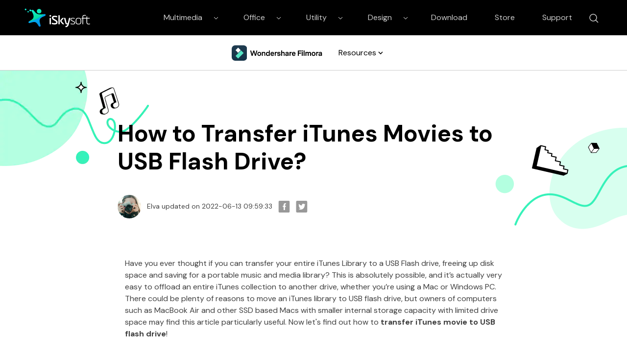

--- FILE ---
content_type: text/html
request_url: https://www.iskysoft.com/mobile-tips/transfer-itunes-movies-to-usb.html
body_size: 16577
content:
<!DOCTYPE html>
<html lang="en">
<head>
 <!--  Google Tag Manager -->
<script>(function(w,d,s,l,i){w[l]=w[l]||[];w[l].push({'gtm.start':
new Date().getTime(),event:'gtm.js'});var f=d.getElementsByTagName(s)[0],
j=d.createElement(s),dl=l!='dataLayer'?'&l='+l:'';j.async=true;j.src=
'https://www.googletagmanager.com/gtm.js?id='+i+dl;f.parentNode.insertBefore(j,f);
})(window,document,'script','dataLayer','GTM-57FR6ZG');</script>
<!-- End Google Tag Manager -->
  
  <meta http-equiv="Content-Type" content="text/html; charset=utf-8" />
  <meta name="viewport" content="width=device-width,user-scalable=0,initial-scale=1,maximum-scale=1, minimum-scale=1" />
  <link rel="shortcut icon" href="https://www.iskysoft.com/favicon.ico" mce_href="https://www.iskysoft.com/favicon.ico" type="image/x-icon" />
  <title>How to Transfer iTunes Movies to USB Flash Drive</title>
  <meta name="description" content="To transfer iTunes movies to USB flash drive can be an easy job if you choose a right tool to help you do that. Here is a perfect assistant that helps you transfer movies to USB flash drive." />
  <meta property="fb:app_id" content="10442206389"/>
  <meta property="fb:admins" content="138518389499724"/>
  <meta property="og:site_name" content="iSkysoft"/>
  <meta property="og:image" content="https://lh3.googleusercontent.com/a-/AAuE7mBlY1Urwl5EGqk4uDBPwD5-C7zOE26dKQqVYjyGcA=s96"/>
  <meta property="og:title" content="How to Transfer iTunes Movies to USB Flash Drive"/>
  <meta property="og:type" content="article"/>
  <meta property="og:url" content="https://www.iskysoft.com/mobile-tips/transfer-itunes-movies-to-usb.html"/>
  <meta property="og:description" content="To transfer iTunes movies to USB flash drive can be an easy job if you choose a right tool to help you do that. Here is a perfect assistant that helps you transfer movies to USB flash drive."/>
  <link rel="author" href="https://www.iskysoft.com/author/elva/"/>
  <meta property="twitter:card" content="summary" />
  <meta property="twitter:site" content="@iSkysoft" />
  <meta property="twitter:title" content="How to Transfer iTunes Movies to USB Flash Drive" />
  <meta property="twitter:description" content="To transfer iTunes movies to USB flash drive can be an easy job if you choose a right tool to help you do that. Here is a perfect assistant that helps you transfer movies to USB flash drive." />
  <meta property="twitter:image" content="https://images.iskysoft.com/bg-iskysoft.png" />
  <meta property="twitter:url" content="https://www.iskysoft.com/mobile-tips/transfer-itunes-movies-to-usb.html" />
  <link rel="canonical" href="https://www.iskysoft.com/mobile-tips/transfer-itunes-movies-to-usb.html" />

	<!--[if lte IE 9]>
	<script src="https://neveragain.allstatics.com/2019/assets/legacy/wsc-legacy.js"></script>
	<![endif]-->
	<script src="https://neveragain.allstatics.com/2019/assets/vendor/pace.min.js"></script>
	<link rel="shortcut icon" href="https://www.iskysoft.com/favicon.ico" mce_href="https://www.iskysoft.com/favicon.ico" type="image/x-icon" />
  <link rel="stylesheet" href="https://images.iskysoft.com/assets/css2020/iskysoft-common.css">
  <link rel="stylesheet" href="https://images.iskysoft.com/style2017/global_fonts.css">

  <link rel="stylesheet" href="https://images.iskysoft.com/style2017/article.css">
	<link rel="stylesheet" href="https://neveragain.allstatics.com/2019/assets/style/bootstrap-iskysoft.min.css" title="iskysoft">
<link rel="stylesheet" href="https://fonts.googleapis.com/css2?family=DM+Sans&display=swap">
<style>
	body, h1, h2, h3, h4, h5, h6, .h1, .h2, .h3, .h4, .h5, .h6 {font-family: 'DM Sans', sans-serif, -apple-system, blinkmacsystemfont, 'Segoe UI', roboto, 'Helvetica Neue', arial, 'Noto Sans', sans-serif, 'Apple Color Emoji', 'Segoe UI Emoji', 'Segoe UI Symbol', 'Noto Color Emoji';}

  .bg-primary-1 {
		background-color: #2E028B !important
	}

	.bg-primary-2 {
		background-color: #4E199F!important
	}

	.bg-primary-3 {
		background-color: #5E37EA!important
	}

	.bg-primary-4 {
		background-color: #9269C6!important
	}

	.bg-primary-5 {
		background-color: #E4D6FF!important
	}

	.bg-primary-6 {
		background-color: #ece5f5!important
	}

	.text-primary-1 {
		color: #2E028B!important
	}

	.text-primary-2 {
		color: #4E199F!important
	}

	.text-primary-3 {
		color: #5E37EA!important
	}

	.text-primary-4 {
		color: #9269C6!important
	}

	.text-primary-5 {
		color: #E4D6FF!important
	}

	.text-primary-6 {
		color: #ece5f5!important
	}

	.border-primary-1 {
		border-color: #2E028B!important
	}

	.border-primary-2 {
		border-color: #4E199F!important
	}

	.border-primary-3 {
		border-color: #5E37EA!important
	}

	.border-primary-4 {
		border-color: #9269C6!important
	}

	.border-primary-5 {
		border-color: #E4D6FF!important
	}

	.border-primary-6 {
		border-color: #ece5f5!important
	}

	.bg-secondary-1 {
		background-color: #05594b!important
	}

	.bg-secondary-2 {
		background-color: #14a684!important
	}

	.bg-secondary-3 {
		background-color: #36F2B9!important
	}

	.bg-secondary-4 {
		background-color: #8AFFD4!important
	}

	.bg-secondary-5 {
		background-color: #DBFFF0!important
	}

	.bg-secondary-6 {
		background-color: #f0fff8!important
	}

	.text-secondary-1 {
		color: #05594b!important
	}

	.text-secondary-2 {
		color: #14a684!important
	}

	.text-secondary-3 {
		color: #36F2B9!important
	}

	.text-secondary-4 {
		color: #8AFFD4!important
	}

	.text-secondary-5 {
		color: #DBFFF0!important
	}

	.text-secondary-6 {
		color: #f0fff8!important
	}

	.border-secondary-1 {
		border-color: #05594b!important
	}

	.border-secondary-2 {
		border-color: #14a684!important
	}

	.border-secondary-3 {
		border-color: #36F2B9!important
	}

	.border-secondary-4 {
		border-color: #8AFFD4!important
	}

	.border-secondary-5 {
		border-color: #DBFFF0!important
	}

	.border-secondary-6 {
		border-color: #f0fff8!important
	}
        
        .btn {
		text-transform: capitalize;
        }
</style>


<style>
  @media (max-width: 1200px) {
    .banner-left, .banner-right { height: 55%; }
  }
  @media (max-width: 768px) {
    .banner-left, .banner-right { height: 45%; }
  }
  @media (max-width: 576px) {
    .banner-left, .banner-right { height: 25%; }
    .art_cont .pro_sty1 .text { flex: 0 0 100% !important; order: 2 !important }
    .art_cont .pro_sty1 .pic { flex: 0 0 100% !important; order: 1 !important }
    .btn_down_win, .btn_down_win_bor, .btn_down_mac { margin-bottom: 1rem  }
  }
  body, h1, h2, h3, h4, h5, h6, .h1, .h2, .h3, .h4, .h5, .h6 { font-family: 'DM Sans', sans-serif, -apple-system, blinkmacsystemfont, 'Segoe UI', roboto, 'Helvetica Neue', arial, 'Noto Sans', sans-serif, 'Apple Color Emoji', 'Segoe UI Emoji', 'Segoe UI Symbol', 'Noto Color Emoji'; color: #000; }
  h1, h2, h3, h4, h5, h6 { margin-bottom: 1rem; font-weight: bold; }
  .art_cont h2, .art_cont h3, .art_cont h4 { color: #000000 }
  .art_cont h2 { font-size: 2.25rem }
  .art_cont h3 { font-size: 1.5rem }
  .art_cont a { color: #0075ff; }
  .art_cont .btn { display: block; cursor: initial !importang; margin: 0 0 1rem 0; padding: 0; }
  .btn_down_win, .btn_down_win_bor, .btn_down_mac { border-color: #36F2B9; background: #36F2B9; color: #000 !important;  }
  .btn_down_win:hover, .btn_down_win_bor:hover, .btn_down_mac:hover { background: #61FFCA !important; border-color: #61FFCA !important; }
  .btn_down_win_bor:after { color: #000 !important; }
.art_cont .btn:not(:disabled):not(.disabled) { cursor: auto !important; }
.art_cont .btn:not(:disabled):not(.disabled):active, .art_cont .btn:not(:disabled):not(.disabled).active { box-shadow: none }
.art_cont .pro_sty1 { margin-top: 3rem; display: flex; flex-wrap: wrap; align-items: center; }
.art_cont .pro_sty1 .text { flex: 0 0 60%; order: 1 }
.art_cont .pro_sty1 .pic { flex: 0 0 40%; order: 2 }
.art_cont ul { list-style: initial; padding-left: 1rem; }
.art_cont .piclist { margin-top: 1.5rem -15px 0 -15px; display: flex; flex-wrap: wrap; align-items: center; padding: 0 -15px; }
.art_cont .piclist .item { flex: 0 0 25%; padding: 0 15px; }
.art_cont hr { margin: 3rem 0; }
.art_cont .list { border: 1px solid #E0E0E0; background: #FBFBFB; color: #0075ff; padding: 1.5rem 3rem; }
.art_cont .list li { float: initial; width: 100%; }
.art_cont p { font-size: 1rem; margin-top: 0; margin-bottom: 1.5rem; }
.art_cont h2, .art_cont h2 { margin: 3rem 0 1rem 0; }
.art_cont .btn.d-flex { justify-content: center; }
.art_cont .btn.d-flex .d-flex.flex-column span { font-size: 0.75rem; font-weight: normal; }
.art_cont .btn.d-flex .d-flex.flex-column a { margin: 0 5px; }
.art_cont .pro_sty1 .btn.d-flex:not(.flex-column) { justify-content: start; }
.art_cont .pro_sty1 .btn.d-flex span { font-size: 0.75rem; font-weight: normal; }
</style>
<style>
  .article-content a:not(.btn-secondary) { color: #0075FF; }
.article-content .freeTrail_mac{display: inline-block;
    font-weight: 700;
    color: #000 !important;
    text-align: center;
    vertical-align: middle;
    -webkit-user-select: none;
    -moz-user-select: none;
    -ms-user-select: none;
    user-select: none;
    background-color: transparent;
    /* border: .125rem solid transparent; */
    padding: .71875rem 1.4375rem;
    font-size: .875rem;
    line-height: 1.5;
    border-radius: 50rem;color: #000;
    background-color: #36f2b9;
    border-color: #36f2b9;
    -webkit-box-shadow: none;
    box-shadow: none}
.article-content .freeTrail_win{display: inline-block;
    font-weight: 700;
    color: #000 !important;
    text-align: center;
    vertical-align: middle;
    -webkit-user-select: none;
    -moz-user-select: none;
    -ms-user-select: none;
    user-select: none;
    background-color: transparent;
    /* border: .125rem solid transparent; */
    padding: .71875rem 1.4375rem;
    font-size: .875rem;
    line-height: 1.5;
    border-radius: 50rem;color: #000;
    background-color: #36f2b9;
    border-color: #36f2b9;
    -webkit-box-shadow: none;
    box-shadow: none}
.article-content .btn{display:block}
  .article-content .list { background: #FBFBFB; border: 1px solid #E0E0E0; padding: 1.5rem 3rem; }
  .article-content .list li { margin-bottom: 0.5rem; }
  .article-content p { margin-bottom: 1.5rem; color: #404040; }
  .article-content h2, .article-content h4 { margin-bottom: 1rem; }
  .article-content h6 { font-size: 1.125rem; margin-bottom: 1rem; }
  .article-content .summary-top { background: #421398; color: #fff; padding: 3rem 1.875rem; margin-bottom: 3rem; }
  .article-content .summary-top p { color: #fff; }
  .article-content .anchor-list { padding: 1.5rem 3rem; border: 1px solid #E0E0E0; background: #FBFBFB; list-style: initial; color: #0075FF; margin-bottom: 3rem; }
  .article-content .anchor-list li { margin-bottom: .5rem; }
  .article-content .anchor-list li:last-of-type { margin-bottom: 0; }
  .article-content .anchor-list li a { color: #0075FF; }
  .article-content .img-box { text-align: center; margin-bottom: 3rem; }
  .article-content .img-box img { max-width: 100%; height: auto; }
  .article-content table { width: 100%; table-layout: fixed; border: 1px solid #E0E0E0; margin-bottom: 3rem; }
  .article-content table thead { font-size: 1.125rem; font-weight: bold; background: #B3FFE0; text-align: center; }
  .article-content table thead td { padding: 1rem 0; }
  .article-content table tbody td { font-size: 0.875rem; border-right: 1px solid #E0E0E0; padding: 0.625rem 0; text-align: center; color: #404040; }
  .article-content table tbody tr:nth-child(even) { background: #FBFBFB; }
  .article-content .video-box { padding: 1.5rem 0 3rem 0; }
  .article-content .product-box { background: #FBFBFB; padding: 2.8125rem 2rem; margin-bottom: 3rem; }
  .article-content .product-box ul { list-style: initial; padding: 0 1rem; color: #404040; }
  .article-content .product-box p { color: #404040; }
  .article-content .tips-box { margin-bottom: 3rem; }
  .article-content .tips-box .tips { padding: 1.5rem 1.875rem; background: #F0FFF8; border-left: 4px solid #36F2B9; display: flex; }
  .article-content .tips-box .tips div { font-size: 1.125rem; font-weight: bold; margin-right: 1.25rem; }
  .article-content .tips-box .tips p { font-size: 1rem; color: #404040; margin-bottom: 0; flex: 1; }
  .article-content .qoute-box { display: flex; margin-bottom: 3rem; }
  .article-content .qoute-box img:first-of-type { -ms-flex-item-align: start; align-self: start; }
  .article-content .qoute-box img:last-of-type { -ms-flex-item-align: end; align-self: flex-end; }
  .article-content .qoute-box .text { padding: 0 0.625rem; }
  .article-content .qoute-box .text p { margin-bottom: 1rem; }
  .article-content .summary-bottom { background: #FBFBFB; padding: 3rem 1.875rem; margin-bottom: 3rem; }
  .article-content .summary-bottom p { margin-bottom: 1rem; }
  .article-content .summary-bottom ul { color: #404040; margin-bottom: 0; list-style: initial; padding-left: 1rem; }
  .article-content .summary-bottom li { margin-bottom: 1rem; }
  .article-content .summary-bottom li:last-of-type { margin-bottom: 0; }
  .article-content .partBox {background: #f4f9f0;
    background: #FBFBFB;
    border: 1px solid #E0E0E0;
    padding: 1.5rem 3rem;
text-align:left !important;
   
}
 .article-content .mt5{text-align:center}
 .article-content .img{text-align:center;margin:40px auto}
    .article-content .partBox a{color: #0075FF;;
    background: url(images/arrow_r.png) no-repeat 0 2px;
    padding-left: 15px}
  @media (max-width: 576px) {
    .article-content .product-box { text-align: center; }
    .article-content .product-box .col-sm-4 { margin-bottom: 1rem; }
    .article-content .product-box ul { list-style: none; }
h1.display-3 {font-size:2.2rem}
  }
</style>
<!-- 侧边栏 -->
<style>
    .side-nav { position: absolute; left: -7%; }
    .fix_side { top: 0; width: 300px; margin-left: 0; box-shadow: initial; border: 1px solid #E2E2E2; padding: 0 }
    .fix_side dl dt { font-size: 1rem; line-height: 1.5; border-bottom: 1px solid #E2E2E2; }
    .fix_side dl dt.curr { color: #000000; background: #F0FFF8; }
    .fix_side dl dt.curr:after { color: #000000; }
    .fix_side dl dd ol li { font-size: 0.875rem; line-height: 1.5; color: #0075FF;  }
    .fix_side a:hover { color: #0075FF; text-decoration: none; }
    .fix_side dl dt:after { content: none; }
    @media (max-width: 1440px) {
      .fix_side { width: 260px; }
    }
    @media (max-width: 1280px) { side-nav{ display: none; } }
</style>
  


</head>

<body data-pro="iskysoft" data-cat="template" data-nav="basic" data-sys="auto" data-dev="auto" data-lan="en">
<!-- Google Tag Manager (noscript) -->
<noscript><iframe src="https://www.googletagmanager.com/ns.html?id=GTM-57FR6ZG"
height="0" width="0" style="display:none;visibility:hidden"></iframe></noscript>
<!-- End Google Tag Manager (noscript) -->
<style>
  *[data-dev="desktop"] .dev-mobile,*[data-dev="mobile"] .dev-desktop,*[data-sys="auto"] .sys-mac,*[data-sys="win"] .sys-mac,*[data-sys="mac"] .sys-win,*[data-sys="linux"] .sys-win,*[data-sys="linux"] .sys-mac,*[data-sys="android"] .sys-win,*[data-sys="android"] .sys-mac,*[data-sys="ios"] .sys-win,*[data-sys="ios"] .sys-mac,*[data-sys="other"] .sys-win,*[data-sys="other"] .sys-mac{display:none !important;margin:0 !important}
  header .d-inline-block {display: inline-block !important;}
  .wsc-header2020 .wsc-header2020-navbar-linkBtn,.wsc-header2020 .wsc-header2020-navbar-linkBtn-outline{padding:5px 18px !important;}
  .wsc-header2020 .wsc-header2020-navbar-master .wsc-header2020-navbar-brand a{background-image:url(https://neveragain.allstatics.com/2019/assets/icon/logo/iskysoft-horizontal-white.svg) !important;}
  .wsc-header2020 .wsc-header2020-navbarDropdown-toggle svg{display: inline-block;opacity:1;}
  .wsc-header2020 .wsc-header2020-navbar-content .wsc-header2020-navbar-link:hover{position: relative;}
  .wsc-header2020 .wsc-header2020-dropdownMenuTabs-content .wsc-header2020-dropdownMenu-tabs .wsc-header2020-dropdownMenuTabs-nav{opacity: .8;}
  .wsc-header2020 .wsc-header2020-dropdownMenuTabs-content .wsc-header2020-dropdownMenu-tabs .wsc-header2020-dropdownMenuTabs-nav[aria-expanded="true"],.wsc-header2020 .wsc-header2020-dropdownMenuTabs-content .wsc-header2020-dropdownMenu-tabs .wsc-header2020-dropdownMenuTabs-nav:hover{color: #421398;}
  .hot-tag{background-color: #FF5f5f;border-radius: 20px;font-size: 12px;color: #fff;font-weight: bold;padding: 0 8px;margin-left: 8px;}
  .wsc-header2020 .wsc-header2020-dropdownMenuBody-list li{padding: 4px 0;}
  .wsc-header2020 .wsc-header2020-navbar-master .wsc-header2020-navbar-brand a{width: 220px;}

 
  .wsc-header2020 .searchBtn_click:hover{color: #000;}
  .wsc-header2020 .searchBtn_click:hover{color: #36F2B9;}
  .wsc-header2020 .searchBtn_click i.icon-close, .wsc-header2020 .searchBtn_click.curr i{display: none;}
  .wsc-header2020 .searchBtn_click.curr i.icon-close{display: block;}
  .wsc-header2020 .search_box {position:absolute; z-index:2; top:10px; right:285px; background:#fff; padding:6px 0 6px 55px; width:580px;-webkit-transition: all 0.3s;-moz-transition: all 0.3s;transition: all 0.3s; border-radius:60px;border: 1px solid #E0E0E0;}
  .wsc-header2020 .search_box .searchBtn {display:none; position:absolute; z-index:3; left:0; top:9px; width:30px; height:30px; border:0; overflow:hidden; text-indent:-99999px;}
  .wsc-header2020 .search_box .searchBtn_icon {display:block; position:absolute; z-index:3; left:20px; top:6px; width:30px; height:30px; line-height:30px; font-size:22px; text-align:center;}
  .wsc-header2020 .search_box .search_t {padding:6px;}
  .wsc-header2020 .search_box .search_t input{outline: none;}
  .wsc-header2020 .search_box .text {display:block; border:0; background:#fff; width:100%; font-size:16px;}
  .wsc-header2020 .wsc-header2020-navbar-filmora .wsc-header2020-navbar-linkBtn{background-color:#36F2B9;border:2px solid #36F2B9;color: #000000;text-transform:capitalize}
  .wsc-header2020 .wsc-header2020-navbar-filmora .wsc-header2020-navbar-linkBtn-outline{color: #000;border:2px solid #000;text-transform:capitalize}
  .wsc-header2020 .wsc-header2020-dropdownMenuBody-title{margin-bottom: 0;}
  .wsc-header2020 .wsc-header2020-navbar-filmora .wsc-header2020-navbar-linkBtn:hover{background-color: #61FFCA;border-color:#61FFCA}
  .wsc-header2020 .wsc-header2020-navbar-filmora .wsc-header2020-navbar-linkBtn-outline:hover{background-color: #36F2B9;border-color: #36F2B9;color: #000;}
  .resource-box .wsc-header2020-dropdownMenuBody-item li { padding: 4px 0; }
  .resource-box .li-title { font-size: 16px; color: #000000; font-weight: 500; display: flex; align-items: center; text-decoration: none; }
  .resource-box .wsc-header2020-dropdownMenuBody-item a { color: #404040; font-size: 14px; padding: 4px 0; }
  .wsc-header2020 .wsc-header2020-navbar-filmora .wsc-header2020-dropdown-learnMore button { color: #000000; border-color: #000000; }
  .wsc-header2020 .wsc-header2020-navbar-filmora .wsc-header2020-dropdown-learnMore button:hover { color: #FFFFFF; background-color: #000000; }
  .wsc-header2020 .wsc-header2020-navbar-filmora .wsc-header2020-navbarDropdown-toggle[aria-expanded="true"], .wsc-header2020 .wsc-header2020-navbar-filmora .wsc-header2020-navbarDropdown-toggle:hover { color: #000000; }
  .wsc-header2020 .wsc-header2020-navbar-main .wsc-header2020-navbarDropdown-toggle[aria-expanded="true"] span::before, .wsc-header2020 .wsc-header2020-navbar-main .wsc-header2020-navbarDropdown-toggle:hover span::before { display: none; }
   @media (min-width:1280px) {
    .wsc-header2020 .wsc-header2020-navbar-link, .wsc-header2020 .wsc-header2020-navbarDropdown-toggle{opacity: 1;}
    .wsc-header2020 .wsc-header2020-navbar-content .wsc-header2020-navbarDropdown-toggle[aria-expanded="true"] .wsc-header2020-navbar-link,header .wsc-header2020-navbar-link.active,.wsc-header2020 .wsc-header2020-navbar-content .wsc-header2020-navbar-nav .wsc-header2020-navbar-link:hover{position: relative;}
    .wsc-header2020 .wsc-header2020-navbar-content .wsc-header2020-navbarDropdown-toggle[aria-expanded="true"] span::before, header .wsc-header2020-navbar-link.active::before, .wsc-header2020 .wsc-header2020-navbar-content .wsc-header2020-navbar-nav .wsc-header2020-navbar-link:hover::before{position: absolute;bottom: 10px;left: calc((100% - 70px) / 2);display: block;width: 70px;height: 4px;content: "";background-color:#36F2B9;z-index: 99;}
    .wsc-header2020-navbar-main .wsc-header2020-navbar-link.active::before,.wsc-header2020-navbar-main .wsc-header2020-navbar-link:hover::before{bottom: 10px !important;}
    .wsc-header2020 .wsc-header2020-dropdownMenuBody-box{padding: 8px 0;}
    .wsc-header2020 .wsc-header2020-dropdownMenuTabs-content{padding-left: 150px;}
    .wsc-header2020 .wsc-header2020-dropdownMenu-body .wsc-header2020-dropdownMenuBody-content{flex-wrap: wrap;}
    .wsc-header2020 .wsc-header2020-dropdownMenuBody-item {width: 24%;}
    .wsc-header2020 .wsc-header2020-dropdownMenuBody-hr-vertical {padding-right: 32px;margin-top: 1rem;height: 92%;}
    .resource-box .wsc-header2020-dropdownMenuBody-hr-vertical { padding-right: 6px; height: auto; margin-top: 0; }
    .moblie-list{display: flex !important;flex-wrap: wrap;}
    .wsc-header2020 .wsc-header2020-dropdownMenuTabs-content+.wsc-header2020-dropdownMenu-body{display: flex;}
    .wsc-header2020 .wsc-header2020-navbar-filmora .wsc-header2020-navbar-link:hover, .wsc-header2020 .wsc-header2020-navbar-filmora .wsc-header2020-navbarDropdown-toggle:hover{color: initial;}
    .wsc-header2020 .wsc-header202004-navbar-wondershare .wsc-header2020-navbar-link.active{color: #ffffff;background-color: #000000;}
    .wsc-footer2020 .wsc-footer2020-nav{border-right: 0;}
  }
 </style>
<header class="wsc-header2020">
  <nav class="wsc-header2020-navbar-master wsc-header202004-navbar-wondershare">
    <div class="wsc-header2020-container">
      <div class="wsc-header2020-navbar-content">
        <div class="wsc-header2020-navbar-brand">
          <a href="https://www.iskysoft.com/" target="_blank"></a>
        </div>
        <button class="wsc-header2020-navbar-collapse-toggle" type="button" aria-expanded="false">
          <svg class="wsc-header2020-navbar-collapse-toggle-icon" width="24" height="24" viewbox="0 0 24 24" fill="none" xmlns="https://www.w3.org/2000/svg">
            <path d="M4 6H20M20 12L4 12M20 18H4" stroke="white" stroke-width="1.5" />
          </svg>
          <svg class="wsc-header2020-navbar-collapse-toggle-icon-close" width="24" height="24" viewbox="0 0 24 24" fill="none" xmlns="https://www.w3.org/2000/svg">
            <path d="M18 18L12 12M6 6L12 12M18 6L12 12M6 18L12 12" stroke="white" stroke-width="1.5" />
          </svg>
        </button>
        <div class="wsc-header2020-navbar-collapse saerch_btn">
          <ul class="wsc-header2020-navbar-nav clickMenu_show_nav">
            <li class="wsc-header2020-navbar-dropdown">
              <nav class="wsc-header2020-navbarDropdown-toggle py-0" aria-expanded="false">
                <span class="wsc-header2020-navbar-link d-inline-block px-xl-3 px-0">Multimedia</span>
                <i class="d-xl-inline-block d-none">
                  <svg width="16" height="16" viewbox="0 0 24 24" fill="none" xmlns="https://www.w3.org/2000/svg"><path d="M6 9L12 15L18 9" stroke="white" stroke-width="1.5" /></svg>
                </i>
                <div class="wsc-header2020-dropdownMenuBodyTitle-icon wsc-header2020-mobile-show">
                  <svg width="24" height="24" viewBox="0 0 24 24" fill="none" xmlns="https://www.w3.org/2000/svg"><path d="M6 9L12 15L18 9" stroke="white" stroke-width="1.5"></path></svg>
                </div>
              </nav>
              <div class="wsc-header2020-navbarDropdown-menu">
                <div class="wsc-header2020-container">
                  <div class="wsc-header2020-dropdownMenu-content">
                    <div class="wsc-header2020-dropdownMenuTabs-content">
                      <ul class="wsc-header2020-dropdownMenu-tabs">
                        <li class="wsc-header2020-dropdownMenuTabs-item">
                          <nav class="wsc-header2020-dropdownMenuTabs-nav" aria-expanded="true">Multimedia</nav>
                        </li>
                      </ul>
                    </div>
                    <div class="wsc-header2020-dropdownMenu-body">
                      <div class="wsc-header2020-dropdownMenuBody-hr-vertical"></div>
                      <div class="wsc-header2020-dropdownMenuBody-box w-100">
                        <nav class="wsc-header2020-dropdownMenuBody-title wsc-header2020-mobile-show" aria-expanded="false">
                          <h5>Multimedia</h5>
                          <div class="wsc-header2020-dropdownMenuBodyTitle-icon">
                            <svg width="24" height="24" viewBox="0 0 24 24" fill="none" xmlns="https://www.w3.org/2000/svg"><path d="M6 9L12 15L18 9" stroke="white" stroke-width="1.5"></path></svg>
                          </div>
                        </nav>
                        <ul class="wsc-header2020-dropdownMenuBody-list moblie-list">
                          <li class="wsc-header2020-dropdownMenuBody-item">
                            <ul class="list-unstyled">
                              <li>
                                <div class="font-size-small font-weight-bold">
                                  <a href="https://www.iskysoft.com/filmora-video-editor-windows.html">Filmora Video Editor</a>
                                  <span class="hot-tag">HOT</span>
                                </div>
                              </li>
                            </ul>
                          </li>
                          
                          <li class="wsc-header2020-dropdownMenuBody-item">
                            <ul class="list-unstyled">
                              <li>
                                <div class="font-size-small font-weight-bold"><a href="https://filmstock.wondershare.com/?fs_channel=isky&spm=rs.filmora_web">Filmstock (Effect Store)</a></div>
                              </li>
                            </ul>
                          </li>
                          <li class="wsc-header2020-dropdownMenuBody-item">
                            <ul class="list-unstyled">
                              <li>
                                <div class="font-size-small font-weight-bold"><a href="https://videoconverter.iskysoft.com/">UniConverter</a></div>
                              </li>
                            </ul>
                          </li>
                          <li class="wsc-header2020-dropdownMenuBody-item">
                            <ul class="list-unstyled">
                              <li>
                                <div class="font-size-small font-weight-bold"><a href="https://www.iskysoft.com/dvd-creator-mac.html">DVD Creator</a></div>
                              </li>
                            </ul>
                          </li>

                          <li class="wsc-header2020-dropdownMenuBody-item">
                            <ul class="list-unstyled">
                              <li>
                                <div class="font-size-small d-none"><a href="https://www.iskysoft.com/software-categories/video-editor/" style="color: #0075ff">See more</a></div>
                              </li>
                            </ul>
                          </li>
                        </ul>
                      </div>
                    </div>
                  </div>
                </div>
              </div>
            </li>
             <li class="wsc-header2020-navbar-dropdown">
              <nav class="wsc-header2020-navbarDropdown-toggle py-0" aria-expanded="false">
                <span class="wsc-header2020-navbar-link d-inline-block px-xl-3 px-0">Office</span>
                <i class="d-xl-inline-block d-none">
                  <svg width="16" height="16" viewbox="0 0 24 24" fill="none" xmlns="https://www.w3.org/2000/svg"><path d="M6 9L12 15L18 9" stroke="white" stroke-width="1.5" /></svg>
                </i>
                <div class="wsc-header2020-dropdownMenuBodyTitle-icon wsc-header2020-mobile-show">
                  <svg width="24" height="24" viewBox="0 0 24 24" fill="none" xmlns="https://www.w3.org/2000/svg"><path d="M6 9L12 15L18 9" stroke="white" stroke-width="1.5"></path></svg>
                </div>
              </nav>
              <div class="wsc-header2020-navbarDropdown-menu">
                <div class="wsc-header2020-container">
                  <div class="wsc-header2020-dropdownMenu-content">
                    <div class="wsc-header2020-dropdownMenuTabs-content">
                      <ul class="wsc-header2020-dropdownMenu-tabs">
                        <li class="wsc-header2020-dropdownMenuTabs-item">
                          <nav class="wsc-header2020-dropdownMenuTabs-nav" aria-expanded="true">Office</nav>
                        </li>
                      </ul>
                    </div>
                    <div class="wsc-header2020-dropdownMenu-body">
                      <div class="wsc-header2020-dropdownMenuBody-hr-vertical"></div>
                      <div class="wsc-header2020-dropdownMenuBody-box w-100">
                        <nav class="wsc-header2020-dropdownMenuBody-title wsc-header2020-mobile-show" aria-expanded="false">
                          <h5>Office</h5>
                          <div class="wsc-header2020-dropdownMenuBodyTitle-icon">
                            <svg width="24" height="24" viewBox="0 0 24 24" fill="none" xmlns="https://www.w3.org/2000/svg"><path d="M6 9L12 15L18 9" stroke="white" stroke-width="1.5"></path></svg>
                          </div>
                        </nav>
                        <ul class="wsc-header2020-dropdownMenuBody-list moblie-list">
                          <li class="wsc-header2020-dropdownMenuBody-item">
                            <ul class="list-unstyled">
                              <li>
                                <div class="font-size-small font-weight-bold">
                                  <a href="https://pdf.iskysoft.com/pdfelement-pro-mac.html">PDFelement Pro</a>
                                  <span class="hot-tag">HOT</span>
                                </div>
                              </li>
                            </ul>
                          </li>
                          <li class="wsc-header2020-dropdownMenuBody-item">
                            <ul class="list-unstyled">
                              <li>
                                <div class="font-size-small font-weight-bold"><a href="https://pdf.iskysoft.com/">PDFelement</a></div>
                              </li>
                            </ul>
                          </li>
                        </ul>
                      </div>
                    </div>
                  </div>
                </div>
              </div>
            </li>
             <li class="wsc-header2020-navbar-dropdown">
                <nav class="wsc-header2020-navbarDropdown-toggle py-0" aria-expanded="false">
                  <span class="wsc-header2020-navbar-link d-inline-block px-xl-3 px-0">Utility</span>
                  <i class="d-xl-inline-block d-none">
                    <svg width="16" height="16" viewbox="0 0 24 24" fill="none" xmlns="https://www.w3.org/2000/svg"><path d="M6 9L12 15L18 9" stroke="white" stroke-width="1.5" /></svg>
                  </i>
                  <div class="wsc-header2020-dropdownMenuBodyTitle-icon wsc-header2020-mobile-show">
                    <svg width="24" height="24" viewBox="0 0 24 24" fill="none" xmlns="https://www.w3.org/2000/svg"><path d="M6 9L12 15L18 9" stroke="black" stroke-width="1.5"></path></svg>
                  </div>
                </nav>
                <div class="wsc-header2020-navbarDropdown-menu">
                  <div class="wsc-header2020-container">
                    <div class="wsc-header2020-dropdownMenu-content">
                      <div class="wsc-header2020-dropdownMenuTabs-content">
                        <ul class="wsc-header2020-dropdownMenu-tabs">
                          <li class="wsc-header2020-dropdownMenuTabs-item">
                            <nav class="wsc-header2020-dropdownMenuTabs-nav" aria-expanded="true">Utility</nav>
                          </li>
                        </ul>
                      </div>
                      <div class="wsc-header2020-dropdownMenu-body">
                        <div class="wsc-header2020-dropdownMenuBody-hr-vertical"></div>
                        <div class="wsc-header2020-dropdownMenuBody-box w-100">
                          <nav class="wsc-header2020-dropdownMenuBody-title wsc-header2020-mobile-show" aria-expanded="false">
                            <h5>Utility</h5>
                            <div class="wsc-header2020-dropdownMenuBodyTitle-icon">
                              <svg width="24" height="24" viewBox="0 0 24 24" fill="none" xmlns="https://www.w3.org/2000/svg"><path d="M6 9L12 15L18 9" stroke="black" stroke-width="1.5"></path></svg>
                            </div>
                          </nav>
                          <ul class="wsc-header2020-dropdownMenuBody-list moblie-list">
                            <li class="wsc-header2020-dropdownMenuBody-item">
                              <ul class="list-unstyled">
                                <li>
                                  <div class="font-size-small font-weight-bold">Recoverit</div>
                                </li>
                                <li><a class="wsc-header2020-font-size-tiny" href="https://toolbox.iskysoft.com/data-recovery.html">• Data Recovery for Computer</a></li>
                                <li><a class="wsc-header2020-font-size-tiny" href="https://toolbox.iskysoft.com/data-recovery-mac.html">• Data Recovery for Mac</a></li>
                                <li><a class="wsc-header2020-font-size-tiny" href="https://toolbox.iskysoft.com/data-recovery/video-repair.html">• Video Repair</a></li>
                              </ul>
                            </li>
                            <li class="wsc-header2020-dropdownMenuBody-item">
                              <ul class="list-unstyled">
                                <li>
                                  <div class="font-size-small font-weight-bold">Repairit</div>
                                </li>
                                <li><a class="wsc-header2020-font-size-tiny" href="https://toolbox.iskysoft.com/repairit/video-repair.html">• Video Repair</a></li>
								  <li><a class="wsc-header2020-font-size-tiny" href="https://toolbox.iskysoft.com/repairit/photo-repair.html">• Photo Repair</a></li>
								  <li><a class="wsc-header2020-font-size-tiny" href="https://toolbox.iskysoft.com/online-video-repair.html">• Data Repair Online</a></li>
                              </ul>
                            </li>
                            <li class="wsc-header2020-dropdownMenuBody-item">
                              <ul class="list-unstyled">
                                <li>
                                  <div class="font-size-small font-weight-bold">Dr.Fone - Phone Transfer</div>
                                </li>
                                <li><a class="wsc-header2020-font-size-tiny" href="https://toolbox.iskysoft.com/phone-to-phone-transfer.html">• Phone to Phone Transfer</a></li>
                              </ul>
                            </li>
                            <li class="wsc-header2020-dropdownMenuBody-item">
                              <ul class="list-unstyled">
                                <li>
                                  <div class="font-size-small font-weight-bold">Dr.Fone - Screen Unlock</div>
                                </li>
                                <li><a class="wsc-header2020-font-size-tiny" href="https://toolbox.iskysoft.com/iphone-lock-screen-removal.html">• iPhone Unlock</a></li>
                                <li><a class="wsc-header2020-font-size-tiny" href="https://toolbox.iskysoft.com/android-lock-screen-removal.html">• Android Unlock</a></li>
                              </ul>
                            </li>
                            <li class="wsc-header2020-dropdownMenuBody-item">
                              <ul class="list-unstyled">
                                <li>
                                  <div class="font-size-small font-weight-bold">Dr.Fone - System Repair</div>
                                </li>
                                <li><a class="wsc-header2020-font-size-tiny" href="https://toolbox.iskysoft.com/ios-system-recovery.html">• iOS System Recovery</a></li>
                                <li><a class="wsc-header2020-font-size-tiny" href="https://toolbox.iskysoft.com/itunes-repair.html">• iTunes Repair</a></li>
                                <li><a class="wsc-header2020-font-size-tiny" href="https://toolbox.iskysoft.com/android-repair.html">• Android Repair</a></li>
                              </ul>
                            </li>
                            <li class="wsc-header2020-dropdownMenuBody-item">
                              <ul class="list-unstyled">
                                <li>
                                  <div class="font-size-small font-weight-bold">Dr.Fone - Phone Manager</div>
                                </li>
                                <li><a class="wsc-header2020-font-size-tiny" href="https://toolbox.iskysoft.com/iphone-transfer.html">• iPhone Transfer & Manager</a></li>
                                <li><a class="wsc-header2020-font-size-tiny" href="https://toolbox.iskysoft.com/android-transfer.html">• Android Transfer & Manager</a></li>
                              </ul>
                            </li>
                            <li class="wsc-header2020-dropdownMenuBody-item">
                              <ul class="list-unstyled">
                                <li>
                                  <div class="font-size-small font-weight-bold">Dr.Fone - Data Recovery</div>
                                </li>
                                <li><a class="wsc-header2020-font-size-tiny" href="https://toolbox.iskysoft.com/iphone-data-recovery.html">• iPhone Data Recovery</a></li>
                                <li><a class="wsc-header2020-font-size-tiny" href="https://toolbox.iskysoft.com/android-data-recovery.html">• Android Data Recovery</a></li>
                              </ul>
                            </li>
                            <li class="wsc-header2020-dropdownMenuBody-item">
                              <ul class="list-unstyled">
                                <li>
                                  <div class="font-size-small font-weight-bold">Dr.Fone - Phone Backup</div>
                                </li>
                                <li><a class="wsc-header2020-font-size-tiny" href="https://toolbox.iskysoft.com/ios-data-backup-restore.html">• iPhone Data Backup</a></li>
                                <li><a class="wsc-header2020-font-size-tiny" href="https://toolbox.iskysoft.com/android-data-backup-restore.html">• Android Data Backup</a></li>
                              </ul>
                            </li>
                            <li class="wsc-header2020-dropdownMenuBody-item">
                              <ul class="list-unstyled">
                                <li>
                                  <div class="font-size-small font-weight-bold">Dr.Fone - Data Eraser</div>
                                </li>
                                <li><a class="wsc-header2020-font-size-tiny" href="https://toolbox.iskysoft.com/iphone-data-eraser.html">• iPhone Data Eraser</a></li>
                                <li><a class="wsc-header2020-font-size-tiny" href="https://toolbox.iskysoft.com/android-data-eraser.html">• Android Data Eraser</a></li>
                              </ul>
                            </li>
                            <li class="wsc-header2020-dropdownMenuBody-item">
                              <ul class="list-unstyled">
                                <li>
                                  <div class="font-size-small font-weight-bold">MobileTrans</div>
                                </li>
                                <li><a class="wsc-header2020-font-size-tiny" href="https://www.iskysoft.com/phone-transfer/">• Phone Transfer</a></li>
                                <li><a class="wsc-header2020-font-size-tiny" href="https://www.iskysoft.com/phone-transfer/">• WhatsApp Transfer</a></li>
                              </ul>
                            </li>
                            <li class="wsc-header2020-dropdownMenuBody-item">
                              <ul class="list-unstyled">
                                <li>
                                  <div class="font-size-small font-weight-bold">Dr.Fone - WhatsApp Transfer</div>
                                </li>
                                <li>
                                  <a
                                    class="wsc-header2020-font-size-tiny"
                                    href="https://toolbox.iskysoft.com/whatsapp-transfer-backup-and-restore.html"
                                  >
                                    • WhatsApp Transfer & Backup
                                  </a>
                                </li>
                              </ul>
                            </li>
							      <li class="wsc-header2020-dropdownMenuBody-item">
                              <ul class="list-unstyled">
                                <li>
                                  <div class="font-size-small font-weight-bold">Recovery Toolbox for Exchange Server</div>
                                </li>
                                <li>
                                  <a
                                    class="wsc-header2020-font-size-tiny"
                                    href="https://www.iskysoft.com/exchange-server-recovery-toolbox/
  "
                                  >
                                    • Recover Corrupted EDB Data
                                  </a>
                                </li>
                              </ul>
                            </li>
                          </ul>
                        </div>
                      </div>
                    </div>
                  </div>
                </div>
              </li>
            <li class="wsc-header2020-navbar-dropdown">
              <nav class="wsc-header2020-navbarDropdown-toggle py-0" aria-expanded="false">

                <span class="wsc-header2020-navbar-link d-inline-block px-xl-3 px-0">Design</span>
                <i class="d-xl-inline-block d-none">
                  <svg width="16" height="16" viewbox="0 0 24 24" fill="none" xmlns="https://www.w3.org/2000/svg"><path d="M6 9L12 15L18 9" stroke="white" stroke-width="1.5" /></svg>
                </i>
                <div class="wsc-header2020-dropdownMenuBodyTitle-icon wsc-header2020-mobile-show">
                  <svg width="24" height="24" viewBox="0 0 24 24" fill="none" xmlns="https://www.w3.org/2000/svg"><path d="M6 9L12 15L18 9" stroke="white" stroke-width="1.5"></path></svg>
                </div>
              </nav>
              <div class="wsc-header2020-navbarDropdown-menu">
                <div class="wsc-header2020-container">
                  <div class="wsc-header2020-dropdownMenu-content">
                    <div class="wsc-header2020-dropdownMenuTabs-content">
                      <ul class="wsc-header2020-dropdownMenu-tabs">
                        <li class="wsc-header2020-dropdownMenuTabs-item">
                          <nav class="wsc-header2020-dropdownMenuTabs-nav" aria-expanded="true">Design</nav>
                        </li>
                      </ul>
                    </div>
                    <div class="wsc-header2020-dropdownMenu-body">
                      <div class="wsc-header2020-dropdownMenuBody-hr-vertical"></div>
                      <div class="wsc-header2020-dropdownMenuBody-box w-100">
                        <nav class="wsc-header2020-dropdownMenuBody-title wsc-header2020-mobile-show" aria-expanded="false">
                          <h5>Design</h5>
                          <div class="wsc-header2020-dropdownMenuBodyTitle-icon">
                            <svg width="24" height="24" viewBox="0 0 24 24" fill="none" xmlns="https://www.w3.org/2000/svg"><path d="M6 9L12 15L18 9" stroke="white" stroke-width="1.5"></path></svg>
                          </div>
                        </nav>
                        <ul class="wsc-header2020-dropdownMenuBody-list moblie-list">
                          <li class="wsc-header2020-dropdownMenuBody-item">
                            <ul class="list-unstyled">
                              <li>
                                <div class="font-size-small font-weight-bold">
                                  <a href="https://www.iskysoft.com/review/teorex-inpaint-review.html">Teorex Inpaint</a>
                                  <span class="hot-tag">HOT</span>
                                </div>
                              </li>
                            </ul>
                          </li>
                          <li class="wsc-header2020-dropdownMenuBody-item">
                            <ul class="list-unstyled">
                              <li>
                                <div class="font-size-small font-weight-bold"><a href="https://www.iskysoft.com/photoscissors/">Teorex PhotoScissors</a></div>
                              </li>
                            </ul>
                          </li>
                          <li class="wsc-header2020-dropdownMenuBody-item">
                            <ul class="list-unstyled">
                              <li>
                                <div class="font-size-small font-weight-bold"><a href="https://www.iskysoft.com/review/teorex-iresizer-review.html">Teorex iResizer</a></div>
                              </li>
                            </ul>
                          </li>
                          <li class="wsc-header2020-dropdownMenuBody-item">
                            <ul class="list-unstyled">
                              <li>
                                <div class="font-size-small font-weight-bold"><a href="https://www.iskysoft.com/review/macphun-noiseless-review.html">Macphun Noiseless</a></div>
                              </li>
                            </ul>
                          </li>
                          <li class="wsc-header2020-dropdownMenuBody-item">
                            <ul class="list-unstyled">
                              <li>
                                <div class="font-size-small font-weight-bold"><a href="https://www.iskysoft.com/review/macphun-snapselect-review.html">Macphun Snapselect</a></div>
                              </li>
                            </ul>
                          </li>
                          <li class="wsc-header2020-dropdownMenuBody-item">
                            <ul class="list-unstyled">
                              <li>
                                <div class="font-size-small font-weight-bold"><a href="https://www.iskysoft.com/photostitcher/">Teorex PhotoStitcher</a></div>
                              </li>
                            </ul>
                          </li>
                          <li class="wsc-header2020-dropdownMenuBody-item">
                            <ul class="list-unstyled">
                              <li>
                                <div class="font-size-small font-weight-bold"><a href="https://www.iskysoft.com/review/macphun-focus-review.html">Macphun Focus</a></div>
                              </li>
                            </ul>
                          </li>
                        </ul>
                      </div>
                    </div>
                  </div>
                </div>
              </div>
            </li>
            <li class="wsc-header2020-navbar-item"><a class="wsc-header2020-navbar-link" href="https://www.iskysoft.com/download.html">Download</a></li>
            <li class="wsc-header2020-navbar-item"><a class="wsc-header2020-navbar-link" href="https://www.iskysoft.com/shopping.html">Store</a></li>
            <li class="wsc-header2020-navbar-item"><a class="wsc-header2020-navbar-link px-xl-3" href="https://www.iskysoft.com/support.html">Support</a></li>
          </ul>
          <a class="wsc-header2020-navbar-link searchBtn_click d-xl-flex d-none align-items-center" href="#">
            <i class="icon-search">
              <svg width="24" height="24" viewBox="0 0 24 24" fill="none" xmlns="https://www.w3.org/2000/svg">
                <path d="M16 16L21 21M18 11C18 14.866 14.866 18 11 18C7.13401 18 4 14.866 4 11C4 7.13401 7.13401 4 11 4C14.866 4 18 7.13401 18 11Z" stroke="currentcolor" stroke-width="1.5" />
              </svg>
            </i>
            <i class="icon-close">
              <svg width="24" height="24" viewBox="0 0 24 24" fill="none" xmlns="https://www.w3.org/2000/svg" stroke="currentcolor">
                <path d="M18 6L6 18" stroke-linecap="round" stroke-linejoin="round" />
                <path d="M6 6L18 18" stroke-linecap="round" stroke-linejoin="round" />
              </svg>
            </i>
          </a>
          <div class="search_box" style="display: none; opacity: 1">
            <form action="https://www.iskysoft.com/result.html" id="top_search_from" onsubmit="return submitClass.top_search('top_search_keyword')" target="_parent">
              <div class="search_t">
                <input name="cx" value="000985459974066044838:sjzcu0lyj6a" type="hidden" />
                <input name="cof" value="FORID:10" type="hidden" />
                <input name="ie" value="UTF-8" type="hidden" />
                <input value="" name="q" id="top_search_keyword" class="text ac_input" placeholder="Search" size="10" autocomplete="off" type="text" />
              </div>
              <label for="top_search_submit" class="d-inline">
                <i class="searchBtn_icon">
                  <svg width="24" height="24" viewBox="0 0 24 24" fill="none" xmlns="https://www.w3.org/2000/svg">
                    <path d="M16 16L21 21M18 11C18 14.866 14.866 18 11 18C7.13401 18 4 14.866 4 11C4 7.13401 7.13401 4 11 4C14.866 4 18 7.13401 18 11Z" stroke="white" stroke-width="1.5" />
                  </svg>
                </i>
                <input name="sa" class="rel_pro_btn searchBtn" id="top_search_submit" value="Search" type="submit" />
              </label>
            </form>
          </div>
        </div>
      </div>
    </div>
  </nav>
  <nav class="wsc-header2020-navbar-main wsc-header2020-navbar-filmora" data-fixed="false">
    <div class="wsc-header2020-container">
      <div class="wsc-header2020-navbar-content">
        <div class="wsc-header2020-navbar-brand">
          <img src="https://neveragain.allstatics.com/2019/assets/icon/logo/filmora-header.svg" alt="">
        </div>
        <button class="wsc-header2020-navbar-collapse-toggle" type="button" aria-expanded="false">
          <svg class="wsc-header2020-navbar-collapse-toggle-icon" width="24" height="24" viewBox="0 0 24 24" fill="none" xmlns="https://www.w3.org/2000/svg">
            <path d="M6 9L12 15L18 9" stroke="white" stroke-width="1.5"></path>
          </svg>
          <svg class="wsc-header2020-navbar-collapse-toggle-icon-close" width="24" height="24" viewBox="0 0 24 24" fill="none" xmlns="https://www.w3.org/2000/svg">
            <path d="M6 15L12 9L18 15" stroke="white" stroke-width="1.5"></path>
          </svg>
        </button>
        <div class="wsc-header2020-navbar-collapse">
          <ul class="wsc-header2020-navbar-nav">
            <li class="wsc-header2020-navbar-item">
              <div class="dev-desktop">
                <a class="wsc-header2020-navbar-link sys-win" href="https://www.iskysoft.com/filmora-video-editor-windows.html">Overview</a>
                <a class="wsc-header2020-navbar-link sys-mac" href="https://www.iskysoft.com/filmora-video-editor-mac.html">Overview</a>
              </div>
              <div class="dev-mobile">
                <a class="wsc-header2020-navbar-link" href="https://www.iskysoft.com/filmora-video-editor-windows.html">Overview</a>
              </div>
            </li>
            <li class="wsc-header2020-navbar-item">
              <div class="dev-desktop">
                <a class="wsc-header2020-navbar-link sys-win" href="https://www.iskysoft.com/filmora-video-editor-windows-guide">Guide</a>
                <a class="wsc-header2020-navbar-link sys-mac" href="https://www.iskysoft.com/filmora-video-editor-mac-guide/">Guide</a>
              </div>
              <div class="dev-mobile">
                <a class="wsc-header2020-navbar-link" href="https://www.iskysoft.com/filmora-video-editor-windows-guide/">Guide</a>
              </div>
            </li>
            <li class="wsc-header2020-navbar-item">
              <div class="dev-desktop">
                <a class="wsc-header2020-navbar-link sys-win" href="https://www.iskysoft.com/filmora-video-editor-windows/reference.html">Reference</a>
                <a class="wsc-header2020-navbar-link sys-mac" href="https://www.iskysoft.com/filmora-video-editor-mac/reference.html">Reference</a>
              </div>
              <div class="dev-mobile">
                <a class="wsc-header2020-navbar-link" href="https://www.iskysoft.com/filmora-video-editor-windows/reference.html">Reference</a>
              </div>
            </li>
            <li class="wsc-header2020-navbar-item">
              <div class="dev-desktop">
                <a class="wsc-header2020-navbar-link sys-win" href="https://filmstock.wondershare.com/?fs_channel=isky&spm=rs.filmora_web">Filmstock</a>
                <a class="wsc-header2020-navbar-link sys-mac" href="https://filmstock.wondershare.com/?fs_channel=isky&spm=rs.filmora_web">Filmstock</a>
              </div>
              <div class="dev-mobile">
                <a class="wsc-header2020-navbar-link" href="https://filmstock.wondershare.com/?fs_channel=isky&spm=rs.filmora_web">Filmstock</a>
              </div>
            </li>
            <li class="wsc-header2020-navbar-dropdown">
              <nav class="wsc-header2020-navbarDropdown-toggle py-0" aria-expanded="false">
                <span class="wsc-header2020-navbar-link d-inline-block px-xl-3 px-0">Resources</span>
                <i class="d-xl-inline-block d-none ml-n3">
                  <svg width="9" height="7" viewBox="0 0 9 7" fill="none" xmlns="https://www.w3.org/2000/svg">
                    <path d="M1 1L5 5L9 1" stroke="black" stroke-width="1.5"></path>
                  </svg>
                </i>
                <div class="wsc-header2020-dropdownMenuBodyTitle-icon wsc-header2020-mobile-show">
                  <svg width="24" height="24" viewBox="0 0 24 24" fill="none" xmlns="https://www.w3.org/2000/svg"><path d="M6 9L12 15L18 9" stroke="black" stroke-width="1.5"></path></svg>
                </div>
              </nav>
              <div class="wsc-header2020-navbarDropdown-menu">
                <div class="wsc-header2020-container">
                  <div class="wsc-header2020-dropdownMenu-content">
                    <div class="wsc-header2020-dropdownMenu-body resource-box">
                      <div class="wsc-header2020-dropdownMenuBody-content">
                        <div class="wsc-header2020-dropdownMenuBody-item">
                          <div class="wsc-header2020-dropdownMenuBody-box">
                            <ul class="list-unstyled">
                              <li class="li-title">Video Editing Software</li>
                              <li>
                                <a href="https://www.iskysoft.com/video-editing/free-video-editing-software-for-youtube.html" class="wsc-header2020-font-size-tiny">• Best Youtube Video Editor</a>
                              </li>
                              <li>
                                <a href="https://www.iskysoft.com/video-editing/video-merger-software-for-pc.html" class="wsc-header2020-font-size-tiny">• Best Video Merger</a>
                              </li>
                              <li>
                                <a href="https://www.iskysoft.com/video-editing/video-editing-software-for-beginners.html" class="wsc-header2020-font-size-tiny">• Best Video Editor for Beginner</a>
                              </li>
                              <li>
                                <a href="https://www.iskysoft.com/article/sony-vegas-for-mac.html" class="wsc-header2020-font-size-tiny">• Best Video Editor for Mac</a>
                              </li>
                            </ul>
                          </div>
                        </div>
                        <div class="wsc-header2020-dropdownMenuBody-hr-vertical"></div>
                        <div class="wsc-header2020-dropdownMenuBody-item">
                          <div class="wsc-header2020-dropdownMenuBody-box">
                            <ul class="list-unstyled">
                              <li class="li-title">Video Editing Tips</li>
                              <li>
                                <a href="https://www.iskysoft.com/video-editing/top-3-software-speed-up-video.html" class="wsc-header2020-font-size-tiny">• How to Speed Up Your Video</a>
                              </li>
                              <li>
                                <a href="https://www.iskysoft.com/video-editing/crop-video-without-watermark.html" class="wsc-header2020-font-size-tiny">• How to Crop Your Video</a>
                              </li>
                              <li>
                                <a href="https://www.iskysoft.com/video-editing/free-mp4-cutter.html" class="wsc-header2020-font-size-tiny">• How to Cut Your Video</a>
                              </li>
                              <li>
                                <a href="https://www.iskysoft.com/video-editing/how-to-increase-volume-on-mp4-video.html" class="wsc-header2020-font-size-tiny">• How to Increase Video Volume</a>
                              </li>
                            </ul>
                          </div>
                        </div>
                        <div class="wsc-header2020-dropdownMenuBody-hr-vertical"></div>
                        <div class="wsc-header2020-dropdownMenuBody-item">
                          <div class="wsc-header2020-dropdownMenuBody-box">
                            <ul class="list-unstyled">
                              <li class="li-title">Creative Editing Tips</li>
                              <li>
                                <a href="https://www.iskysoft.com/video-editing/how-to-create-reaction-video.html" class="wsc-header2020-font-size-tiny">• Reaction Video</a>
                              </li>
                              <li>
                                <a href="https://www.iskysoft.com/video-editing/change-face-in-video.html" class="wsc-header2020-font-size-tiny">• Face Changer</a>
                              </li>
                              <li>
                                <a href="https://www.iskysoft.com/video-editing/how-to-create-zoom-into-eye-effect.html" class="wsc-header2020-font-size-tiny">• Zoom into Eye Effect</a>
                              </li>
                              <li>
                                <a href="https://www.iskysoft.com/video-editing/how-to-create-makeup-tutorial-video.html" class="wsc-header2020-font-size-tiny">• Makeup Tutorial</a>
                              </li>
                            </ul>
                          </div>
                        </div>
                        <div class="wsc-header2020-dropdownMenuBody-hr-vertical"></div>
                        <div class="wsc-header2020-dropdownMenuBody-item">
                          <div class="wsc-header2020-dropdownMenuBody-box">
                            <ul class="list-unstyled">
                              <li class="li-title">Creative Topics</li>
                              <li>
                                <a href="https://www.iskysoft.com/how-to-become-a-youtuber.html" class="wsc-header2020-font-size-tiny">• How to Become a YouTuber</a>
                              </li>
                              <li>
                                <a href="https://www.iskysoft.com/filmstock-topic/creative-theme-game.html" class="wsc-header2020-font-size-tiny">• Game Video Editing Tips</a>
                              </li>
                              <li>
                                <a href="https://www.iskysoft.com/filmstock-topic/creative-theme-tourism.html" class="wsc-header2020-font-size-tiny">• Travel Video Editing Tips</a>
                              </li>
                              <li>
                                <a href="https://www.iskysoft.com/filmstock-topic/creative-theme-sports.html" class="wsc-header2020-font-size-tiny">• Sports Video Editing Tips</a>
                              </li>
                            </ul>
                          </div>
                        </div>
                      </div>
                    </div>
                  </div>
                  <div class="wsc-header2020-dropdown-learnMore">
                    <a href="https://www.iskysoft.com/article/"><button>More Resources</button></a>
                  </div>
                </div>
              </div>
            </li>

            <li class="wsc-header2020-navbar-item">
              <div class="dev-desktop">
                <a class="wsc-header2020-navbar-linkBtn sys-win" href="https://ssl-download.iskysoft.com/filmora-win_full2065.exe" style="border-radius:50rem">Download</a>
                <a class="wsc-header2020-navbar-linkBtn-outline sys-win" href="https://filmora.wondershare.com/shop/buy/buy-video-editor.html" style="border-radius:50rem">Buy Now</a>
                <a class="wsc-header2020-navbar-linkBtn sys-mac" href="https://download.wondershare.com/filmora-mac_full718.dmg" style="border-radius:50rem">Download</a>
                <a class="wsc-header2020-navbar-linkBtn-outline sys-mac" href="https://filmora.wondershare.com/shop/buy/buy-mac-video-editor.html" style="border-radius:50rem">Buy Now</a>
              </div>
              <div class="dev-mobile">
                <a class="wsc-header2020-navbar-linkBtn " href="https://ssl-download.iskysoft.com/filmora-win_full2065.exe" style="border-radius:50rem">Download</a>
              <a class="wsc-header2020-navbar-linkBtn-outline" href="https://filmora.wondershare.com/shop/buy/buy-video-editor.html" style="border-radius:50rem">Buy Now</a>
              </div>
              
            </li>
          </ul>
        </div>	
      </div>
    </div>
  </nav>
</header>

<!--  -->
<main id="wsc-main" class="wsc-main p-0">
  <section class="pt-5 pb-4 mb-2 position-relative">
    <img src="https://images.iskysoft.com/images2020/article/article-banner-left.png" alt="" class="position-absolute banner-left" style="top: 0; left: 0;">
    <img src="https://images.iskysoft.com/images2020/article/article-banner-right.png" alt="" class="position-absolute banner-right " style="bottom: 0; right: 0;">
    <div class="container pt-5">
      <div class="row justify-content-center">
        <div class="col-xl-8 px-xl-0">
          <h1 class="pt-1 mb-3 display-3 font-weight-bold">How to Transfer iTunes Movies to USB Flash Drive?</h1>
          <div class="pt-4">
            <img src="https://lh3.googleusercontent.com/a-/AAuE7mBlY1Urwl5EGqk4uDBPwD5-C7zOE26dKQqVYjyGcA=s96" alt="" style="width: 3rem; height: 3rem;" class="mr-2 rounded-pill">
            <span class="font-size-small text-gray mr-2">Elva updated on 2022-06-13 09:59:33</span>
            <span class="d-sm-inline d-block mt-3 mt-sm-0">
              <a href="" class="mr-2 text-decoration-none">
                <i class="wsc-icon" data-path="https://images.iskysoft.com/images2020/article/facebook.svg"></i>
              </a>
              <a href="" class="mr-2 text-decoration-none">
                <i class="wsc-icon" data-path="https://images.iskysoft.com/images2020/article/twitter.svg"></i>
              </a>
              <!-- <a href="#" class="text-decoration-none">
                <i class="wsc-icon" data-path="https://images.iskysoft.com/images2020/article/instagram.svg"></i>
              </a> -->
            </span>
          </div>
        </div>
      </div>
    </div>
  </section>
  <section class="py-5 part-2">
    <div class="container container-main pb-5 position-relative">
      <div class="pb-4">
        <div class="row justify-content-center">
          <div class="side-nav mb-xl-0 mb-3"></div>
          <div class="col-xl-8 px-xl-0">
            <div id="article-content" class="article-content">
              <!--文章开始第一段-->
<div class="container">
	<p class="mt20 mb20">
		Have you ever thought if you can transfer your entire iTunes Library to a USB Flash drive, freeing up disk space and saving for a portable music and media library? This is absolutely possible, and it’s actually very easy to offload an entire iTunes collection to another drive, whether you’re using a Mac or Windows PC. There could be plenty of reasons to move an iTunes library to USB flash drive, but owners of computers such as MacBook Air and other SSD based Macs with smaller internal storage capacity with limited drive space may find this article particularly useful. Now let's find out how to<strong> transfer iTunes movie to USB flash drive</strong>!
	</p>
	<p>
		<strong>Best Transfer Software to Transfer Movies from iTunes to USB Flash Drive - <a href="https://www.iskysoft.com/itransfer-for-mac.html" class="blue">dr.fone</a></strong> 
	</p>
	<p class="img">
		<img src="https://images.iskysoft.com/itransfer/template02.png" border="0" usemap="#Map" /> 
		<map name="Map" id="Map">
			<area shape="rect" coords="3,20,111,36" href="https://www.iskysoft.com/itransfer-for-mac.html" />
              <area shape="rect" coords="3,277,169,325" href="https://ssl-download.iskysoft.com/drfone_full6651.dmg" />
              <area shape="rect" coords="180,278,348,325" href="https://ssl-download.iskysoft.com/drfone_full6649.exe" />
		</map>
	</p>
	<h3 class="reColumn mt20">
		Step-By-Step Guide for How to Transfer iTunes Movies to USB Flash Drive via dr.fone
	</h3>
	<div class="resPicTxt2">
		<div class="pic2">
			<a href="https://images.iskysoft.com/mac-itransfer/home.jpg" class="fancybox"><img src="https://images.iskysoft.com/mac-itransfer/home.jpg" alt="transfer itunes movies to usb" width="380" border="0" height="240" /> </a> 
		</div>
		<div class="txt2">
			<p>
				<strong>Step 1: Launch the program and connect iPhone </strong> 
			</p>
			<p>
				First of all, download and install dr.fone on your computer. Both Mac and Windows are available. You have to launch the program and connect your USB flash drive with your computer using the USB cable.
			</p>
			<p class="mt20">
				<strong>(**Click the screenshots to enlarge them)</strong> 
			</p>
		</div>
		<div class="clear">
		</div>
	</div>
	<div class="resPicTxt2">
		<div class="txt2">
			<p>
				<strong>Step 2: Transfer Movies to USB devices</strong> 
			</p>
		</div>
		<div class="pic2">
			<a href="https://images.iskysoft.com/mac-itransfer/itunes-media-to-device01.jpg" class="fancybox"><img src="https://images.iskysoft.com/mac-itransfer/itunes-media-to-device01.jpg" alt="transfer itunes movies to usb" width="380" border="0" height="240" /> </a> 
		</div>
		<p class="mt20">
			<strong>Option 1: To transfer all the videos from your iTunes Library to USB flash drive</strong> 
		</p>
		<p>
			From the main window, click “Transfer iTunes Media to Device”. Then the program will start scanning media files on your iTunes Library.
		</p>
		<div class="clear">
		</div>
		<div class="pic2 mt20">
			<a href="https://images.iskysoft.com/mac-itransfer/itunes-media-to-device02.jpg" class="fancybox"><img src="https://images.iskysoft.com/mac-itransfer/itunes-media-to-device02.jpg" alt="transfer itunes movies to usb" width="380" border="0" height="240" /> </a> 
		</div>
		<p class="mt20">
			When it finishes scanning, you can see the media files are sorted and displayed by types in the next window. To transfer movies, you are supposed to check “Videos”. Then press the “Transfer” button. The software will transfer all of your iTunes movies to USB flash drive in seconds.
		</p>
		<div class="clear">
		</div>
		<div class="pic2 mt20">
			<a href="https://images.iskysoft.com/mac-itransfer/device-video-to-mac-device.jpg" class="fancybox"><img src="https://images.iskysoft.com/mac-itransfer/device-video-to-mac-device.jpg" alt="transfer itunes movies to usb" width="380" border="0" height="240" /> </a> 
		</div>
		<p class="mt20">
			<strong>Option 2: To transfer selected videos from your iTunes Library to USB flash drive</strong> 
		</p>
		<p>
			Tap the “Videos” tab at the top of the software and the video files management window will appear. Videos file types are displayed in the left sidebar. The selected file type is music by default. All the movies on your device are displayed on the right side.
		</p>
		<p>
			Tick the movies you need and click “Export” &gt; select “Export to”. Choose your USB flash drive name and end of the whole process!
		</p>
	</div>
	<div class="clear">
	</div>
	<p class="mt20 mb20">
		This is how you can easily transfer your movies library to your computer or USB flash drive and can listen to them any time you want without having to use iTunes. dr.fone makes the entire experience a soothing one and you would love using this.
	</p>
</div>
              <div class="py-5" style="border-bottom: 1px solid #E0E0E0;">
                <div class="pb-3">
                  <div class="text-center font-size-large pb-3">
                    <span>Product-related questions? </span>
                    <a href="https://iskysoft.com/support.html" class="text-action text-decoration-none">Contact Our Support Team to Get Quick Solution > <img src="https://images.iskysoft.com/images2020/article/consult.png" alt="" class="img-fluid"></a>
                  </div>
                </div>
              </div>
            </div>
            <div class="pt-5 mt-3" id="FAQ">
              <div class="pt-3">
                <div style="border: 1px solid #E0E0E0;">
                  <div class="p-4 font-size-super font-weight-bold" style="background: #B3FFE0;">Peopel Also Ask</div>
                  <div class="accordion card-body" id="accordionBottom">
                    <div style="border-bottom: 1px solid #E2E2E2;">
                      <div class="py-3 with-hand" id="headingFAQ1">
                        <div class="font-size-large font-weight-bold d-flex justify-content-between" data-toggle="collapse" data-target="#FAQOne" aria-expanded="true" aria-controls="FAQOne">
                          <div>What's Wondershare ID?
</div>
                          <div>
                            <i class="wsc-icon" data-icon="symbol-chevron-right"></i>
                            <i class="wsc-icon" data-icon="symbol-close"></i>
                          </div>
                        </div>
                      </div>
                      <div id="FAQOne" class="collapse show" aria-labelledby="headingFAQ1" data-parent="#accordionBottom">
                        <div class="py-3">
                          Wondershare ID is an easy way to access Filmora's resources, keep track of your product's activation status, and manage your purchases. Use your Wondershare ID to sign into Filmora and Filmstock. More products and services will be connected in the future. If you want to know how to create and  activate a Wondershare ID, please <a href="https://www.iskysoft.com/wondershare-id-guide/how-to-create-wondershare-id.html" target="_blank" style="color: #0075ff;">click here ></a>
                        </div>
                      </div>
                    </div>
                    <div style="border-bottom: 1px solid #E2E2E2;">
                      <div class="py-3 with-hand" id="headingFAQ2">
                        <div class="font-size-large font-weight-bold d-flex justify-content-between" data-toggle="collapse" data-target="#FAQTwo" aria-expanded="false" aria-controls="FAQTwo">
                          <div>How to Access to Filmstock / Filmora's Effects?
</div>
                          <div>
                            <i class="wsc-icon" data-icon="symbol-chevron-right"></i>
                            <i class="wsc-icon" data-icon="symbol-close"></i>
                          </div>
                        </div>
                      </div>
                      <div id="FAQTwo" class="collapse" aria-labelledby="headingFAQ2" data-parent="#accordionBottom">
                        <div class="py-3">
                         <a href="https://filmstock.wondershare.com/?fs_channel=isky" target="_blank" style="color: #0075ff;">Filmstock</a> is an amazing source of effects resources for Filmora users to use in their videos! You'll find animated titles, motion graphics, filters, intros, overlays, and more. To get effects packs you need to log in from the Effects Store with your Wondershare ID, and subscribe for access to all Filmora's effects. Click here to <a href="https://www.iskysoft.com/wondershare-id-guide/effects-store-guide.html" target="_blank" style="color: #0075ff;">learn more details about Filmora's effects.</a>
                        </div>
                      </div>
                    </div>
                    <div>
                      <div class="py-3 with-hand" id="headingFAQ3">
                        <div class="font-size-large font-weight-bold d-flex justify-content-between" data-toggle="collapse" data-target="#FAQThree" aria-expanded="false" aria-controls="FAQThree">
                          <div>Does iSkysoft Have More Software Categories to Recommend?
</div>
                          <div>
                            <i class="wsc-icon" data-icon="symbol-chevron-right"></i>
                            <i class="wsc-icon" data-icon="symbol-close"></i>
                          </div>
                        </div>
                      </div>
                      <div id="FAQThree" class="collapse" aria-labelledby="headingFAQ3" data-parent="#accordionBottom">
                        <div class="py-3">
                          Yes! We are trying our best to help you with smart solutions that makes your digital life become more creative and productive. Click here to know more about <a href="https://www.iskysoft.com/software-categories/" target="_blank" style="color: #0075ff;">what are the best software in different categories</a> and get the one most suitable for you.
                        </div>
                      </div>
                    </div>
                  </div>
                </div>
              </div>
            </div>
          </div>
        </div>
      </div>
    </div>
  </section>
  <section class="pt-5 part-3" id="bottom" style="background-color: #FBFBFB;">
    <div class="container pt-5 text-center">
      <h2 class="display-4 font-weight-bold pt-4 mb-5">You Might Also Like</h2>
      <div class="pb-5" style="border-bottom: 1px solid #E0E0E0;">
        <div class="row pb-5 mb-4">
                    
          <div class="col-sm-4 mb-3 mb-sm-0">
            <a href="https://www.iskysoft.com/phone-transfer/transfer-contacts-from-samsung-to-samsung-galaxy-s22.html" class="text-black">
              
              <img src="https://images.iskysoft.com/assets/images2020/homepage/5.jpg" alt="" class="img-fluid">
              
              <h5 class="pt-4 mb-0">How to Transfer Contacts from Samsung to Samsung Galaxy S22</h5>
            </a>
          </div>
          
          <div class="col-sm-4 mb-3 mb-sm-0">
            <a href="https://www.iskysoft.com/phone-transfer/transfer-contacts-from-iphone-to-samsung-galaxy-s22.html" class="text-black">
              
              <img src="https://images.iskysoft.com/assets/images2020/homepage/1.jpg" alt="" class="img-fluid">
              
              <h5 class="pt-4 mb-0">How to Transfer Contact from iPhone to Samsung Galaxy S22</h5>
            </a>
          </div>
          
          <div class="col-sm-4 mb-3 mb-sm-0">
            <a href="https://www.iskysoft.com/phone-transfer-for-mac/user-guide.html" class="text-black">
              
              <img src="https://images.iskysoft.com/assets/images2020/homepage/3.jpg" alt="" class="img-fluid">
              
              <h5 class="pt-4 mb-0">MobileTrans for Mac Guide</h5>
            </a>
          </div>
          
        </div>
      </div>
      <div class="py-5 text-left">
        <div class="font-size-small">
          <a href="https://www.iskysoft.com/"><i class="wsc-icon align-middle" data-path="https://images.iskysoft.com/images2020/article/home.svg"></i></a>
          <span class="mx-2">&gt;</span>
          <a href="/mobile/" class="text-gray">Mobile Tips</a>
          <span class="mx-2">&gt;</span>
          How to Transfer iTunes Movies to USB Flash Drive?
        </div>
      </div>
    </div>
  </section>
</main>
<script type="text/javascript" src="https://images.iskysoft.com/fancybox/fancybox-2.0.1.js"></script>
<style>
.border-0 {border: 0 !important;}
.top-line{position:relative;}
.top-line::after{content:'';position:absolute;bottom:10.5rem;left:0;width:100%;height:1px;background-color: rgba(255, 255, 255, 0.06);}
  .wsc-footer2020 .wsc-footer2020-subnav-link{opacity: 1;}
  .wsc-footer2020 .wsc-footer2020-dropdown-toggle .wsc-footer2020-dropdown-title{font-size: 14px;color: #0FEBC0;font-weight: bold;position: relative;}
  .wsc-footer2020 .wsc-footer2020-bottom .wsc-footer2020-mobile-language-toggle{opacity: 1;}
  .wsc-footer2020 .wsc-footer2020-bottom .wsc-footer2020-mobile-language-toggle span{color: #0FEBC0;font-weight: 600;}
.wsc-footer2020 .wsc-footer2020-top-content,.wsc-footer2020 .wsc-footer2020-subnav{border:0 !important;}
  @media (min-width: 1280px) {
    
    .wsc-footer2020 .wsc-footer2020-dropdown-toggle .wsc-footer2020-dropdown-title::after{content: '';position: absolute;width: 25px;height: 2px;background-color: #0FEBC0;bottom: -15px;left: 0;}
    .wsc-footer2020 .wsc-footer2020-subnav-link{font-size: 14px;}
    .wsc-footer2020 .wsc-footer2020-dropdown-toggle{margin-bottom: 20px;}
    .wsc-footer2020 .wsc-footer2020-subnav-iconlink{padding: 0 18px 0 0;}
    .wsc-footer2020 .wsc-footer202004-bottom .wsc-footer2020-mobile-language{padding-top:58px}
    .wsc-footer2020 .wsc-footer2020-bottom .wsc-footer2020-mobile-language-toggle{justify-content: start;}
    .footer-bottom{margin-top: 80px;}
    .wsc-footer2020 .wsc-footer202004-bottom .wsc-footer2020-copyright-link{padding: 0 65px 0 0;}
    .wsc-footer2020 .wsc-footer2020-bottom .wsc-footer2020-copyright-top{padding-bottom: 22px;}
    .wsc-footer2020 .wsc-footer202004-bottom .wsc-footer2020-mobile-language-menu{bottom: 50%;}
.wsc-footer2020 .wsc-footer202004-bottom .wsc-footer2020-copyright{max-width:100% !important;}
  }
</style>
<footer class="wsc-footer2020">
	<div class="top-line">
		<div class="wsc-footer2020-container">
			<div class="wsc-footer2020-top-content">
				<div class="wsc-footer2020-nav align-items-start border-0 text-center">
					<a href="https://www.iskysoft.com/"><img class="wsc-footer2020-nav-logo" src="https://neveragain.allstatics.com/2019/assets/icon/logo/iskysoft-horizontal-white.svg" alt="" width="200"></a>
				</div>
				<div class="wsc-footer2020-subnav pt-4 pl-4">
					<div class="wsc-footer2020-subnav-content">
						<div class="wsc-footer2020-dropdown">
							<nav class="wsc-footer2020-dropdown-toggle" aria-expanded="false">
								<h5 class="wsc-footer2020-dropdown-title">Company</h5>
								<div class="wsc-footer2020-dropdown-icon">
									<svg width="24" height="24" viewBox="0 0 24 24" fill="none" xmlns="https://www.w3.org/2000/svg">
										<path d="M6 9L12 15L18 9" stroke="white" stroke-width="1.5"/>
									</svg>
								</div>
							</nav>
							<div class="wsc-footer2020-dropdown-menu">
								<ul>
									<li class="wsc-footer2020-subnav-item"><a class="wsc-footer2020-subnav-link" href="https://www.iskysoft.com/other/about-us.html">About</a></li>
									<li class="wsc-footer2020-subnav-item"><a class="wsc-footer2020-subnav-link" href="https://www.iskysoft.com/contact.html">Contact</a></li>
									<li class="wsc-footer2020-subnav-item"><a class="wsc-footer2020-subnav-link" href="https://www.iskysoft.com/other/end-user-license-agreement.html">License&Terms</a></li>
                  <li class="wsc-footer2020-subnav-item"><a class="wsc-footer2020-subnav-link" href="https://www.iskysoft.com/other/privacy.html">Privacy</a></li>
                  <li class="wsc-footer2020-subnav-item"><a class="wsc-footer2020-subnav-link" href="https://www.iskysoft.com/cookies-policy.html">Cookies Policy</a></li>
									
                  
								</ul>
							</div>
						</div>
						<div class="wsc-footer2020-dropdown">
							<nav class="wsc-footer2020-dropdown-toggle" aria-expanded="false">
								<h5 class="wsc-footer2020-dropdown-title">Partners</h5>
								<div class="wsc-footer2020-dropdown-icon">
									<svg width="24" height="24" viewBox="0 0 24 24" fill="none" xmlns="https://www.w3.org/2000/svg">
										<path d="M6 9L12 15L18 9" stroke="white" stroke-width="1.5"/>
									</svg>
								</div>
							</nav>
							<div class="wsc-footer2020-dropdown-menu">
								<ul>
									<li class="wsc-footer2020-subnav-item"><a class="wsc-footer2020-subnav-link" href="https://www.iskysoft.com/license/volume-licensing.html">Business</a></li>
									<li class="wsc-footer2020-subnav-item"><a class="wsc-footer2020-subnav-link" href="https://pdf.iskysoft.com/business.html">PDF SMB</a></li>
                  <li class="wsc-footer2020-subnav-item"><a class="wsc-footer2020-subnav-link" href="https://www.iskysoft.com/partner.html">Partner</a></li>
									<li class="wsc-footer2020-subnav-item"><a class="wsc-footer2020-subnav-link" href="https://www.iskysoft.com/article/">How to</a></li>
								</ul>
							</div>
            </div>
            <div class="wsc-footer2020-dropdown">
							<nav class="wsc-footer2020-dropdown-toggle" aria-expanded="false">
								<h5 class="wsc-footer2020-dropdown-title">Top Products</h5>
								<div class="wsc-footer2020-dropdown-icon">
									<svg width="24" height="24" viewBox="0 0 24 24" fill="none" xmlns="https://www.w3.org/2000/svg">
										<path d="M6 9L12 15L18 9" stroke="white" stroke-width="1.5"/>
									</svg>
								</div>
							</nav>
							<div class="wsc-footer2020-dropdown-menu">
								<ul>
									<li class="wsc-footer2020-subnav-item"><a class="wsc-footer2020-subnav-link" href="https://www.iskysoft.com/filmora-video-editor-windows.html">Filmora Video Editor</a></li>
									
                  <li class="wsc-footer2020-subnav-item"><a class="wsc-footer2020-subnav-link" href="https://filmstock.wondershare.com/?fs_channel=isky&spm=rs.filmora_web">Filmstock (Effect Store)</a></li>
									<li class="wsc-footer2020-subnav-item"><a class="wsc-footer2020-subnav-link" href="https://videoconverter.iskysoft.com/">UniConverter</a></li>
									<li class="wsc-footer2020-subnav-item"><a class="wsc-footer2020-subnav-link" href="https://www.iskysoft.com/dvd-creator-mac.html">DVD Creator</a></li>
								</ul>
							</div>
            </div>
            <div class="wsc-footer2020-dropdown">
							<nav class="wsc-footer2020-dropdown-toggle" aria-expanded="false">
								<h5 class="wsc-footer2020-dropdown-title">Top Products</h5>
								<div class="wsc-footer2020-dropdown-icon">
									<svg width="24" height="24" viewBox="0 0 24 24" fill="none" xmlns="https://www.w3.org/2000/svg">
										<path d="M6 9L12 15L18 9" stroke="white" stroke-width="1.5"/>
									</svg>
								</div>
							</nav>
							<div class="wsc-footer2020-dropdown-menu">
								<ul>
									<li class="wsc-footer2020-subnav-item"><a class="wsc-footer2020-subnav-link" href="https://toolbox.iskysoft.com/">dr.fone</a></li>
                  <li class="wsc-footer2020-subnav-item"><a class="wsc-footer2020-subnav-link" href="https://toolbox.iskysoft.com/data-recovery.html">Recoverit</a></li>
<li class="wsc-footer2020-subnav-item"><a class="wsc-footer2020-subnav-link" href="https://pdf.iskysoft.com/">PDFelement Pro</a></li>
							<li class="wsc-footer2020-subnav-item"><a class="wsc-footer2020-subnav-link" href="https://www.iskysoft.com/phone-transfer-for-mac.html">Mobiletrans</a></li>
								</ul>
							</div>
            </div>
            <div class="wsc-footer2020-dropdown">
              <nav class="wsc-footer2020-dropdown-toggle" aria-expanded="false">
                <h5 class="wsc-footer2020-dropdown-title">Follow us</h5>
              </nav>
              <div class="wsc-footer2020-dropdown-menu">
                <ul>
                  <li class="wsc-footer2020-subnav-item">
                    <a class="wsc-footer2020-subnav-iconlink" href="https://www.facebook.com/iskysoft">
                      <svg width="9" height="18" viewBox="0 0 9 18" fill="none" xmlns="https://www.w3.org/2000/svg">
                        <path fill-rule="evenodd" clip-rule="evenodd" d="M5.84182 18V9.78933H8.49527L8.89259 6.58948H5.84182V4.54658C5.84182 3.62016 6.08951 2.98883 7.36859 2.98883L9 2.98808V0.126118C8.71785 0.0871226 7.74943 0 6.62275 0C4.27061 0 2.66027 1.4912 2.66027 4.22969V6.58948H0V9.78933H2.66027V18H5.84182Z" fill="white"/>
                        </svg>
                    </a>
                    <a class="wsc-footer2020-subnav-iconlink" href="https://twitter.com/iskysoft">
                      <svg width="22" height="18" viewBox="0 0 22 18" fill="none" xmlns="https://www.w3.org/2000/svg">
                        <path fill-rule="evenodd" clip-rule="evenodd" d="M6.91874 17.8095C15.221 17.8095 19.7612 10.9584 19.7612 5.01734C19.7612 4.82275 19.7573 4.62903 19.7485 4.43619C20.6298 3.80157 21.3958 3.00961 22 2.10807C21.1913 2.46614 20.3209 2.70719 19.4079 2.81588C20.3398 2.25927 21.0553 1.37878 21.3928 0.329143C20.5207 0.844118 19.5549 1.2184 18.5266 1.42048C17.703 0.546587 16.5303 0 15.2319 0C12.7393 0 10.718 2.01347 10.718 4.49535C10.718 4.84816 10.7576 5.19133 10.835 5.52051C7.08364 5.33249 3.75719 3.54344 1.53094 0.823079C1.1433 1.4875 0.919779 2.25929 0.919779 3.08282C0.919779 4.64264 1.71664 6.01966 2.9284 6.82524C2.18786 6.80245 1.49221 6.59997 0.884196 6.26293C0.883531 6.2818 0.883531 6.30019 0.883531 6.32035C0.883531 8.49772 2.43938 10.3157 4.5047 10.7276C4.12542 10.8306 3.72636 10.8858 3.3145 10.8858C3.0241 10.8858 2.74118 10.8574 2.46618 10.8047C3.04082 12.5911 4.70712 13.8911 6.68267 13.9274C5.13781 15.1335 3.19173 15.8519 1.07666 15.8519C0.712775 15.8519 0.353302 15.8313 0 15.7897C1.99762 17.0651 4.3696 17.8092 6.91898 17.8092" fill="white"/>
                        </svg>
                    </a>
                    <a class="wsc-footer2020-subnav-iconlink" href="https://www.youtube.com/user/iskysoft">
                      <svg width="25" height="18" viewBox="0 0 25 18" fill="none" xmlns="https://www.w3.org/2000/svg">
                        <path fill-rule="evenodd" clip-rule="evenodd" d="M24.0256 1.51032C23.1231 0.437581 21.457 0 18.2751 0H6.72468C3.46992 0 1.77556 0.465806 0.876532 1.6079C0 2.72145 0 4.36218 0 6.63298V10.9611C0 15.3604 1.04 17.594 6.72468 17.594H18.2752C21.0345 17.594 22.5635 17.2079 23.5527 16.2612C24.5672 15.2904 25 13.7053 25 10.9611V6.63298C25 4.23823 24.9322 2.58782 24.0256 1.51032ZM16.0501 9.39471L10.8051 12.1359C10.6879 12.1972 10.5596 12.2276 10.4316 12.2276C10.2866 12.2276 10.1419 12.1886 10.0138 12.111C9.77246 11.9648 9.62512 11.7033 9.62512 11.4212V5.95632C9.62512 5.67471 9.77206 5.41342 10.0129 5.26713C10.2538 5.12084 10.5533 5.11084 10.8033 5.24068L16.0483 7.96422C16.3151 8.10277 16.4827 8.37826 16.4831 8.67882C16.4834 8.97963 16.3166 9.25551 16.0501 9.39471Z" fill="white"/>
                        </svg>
                        
                    </a>
                    <a class="wsc-footer2020-subnav-iconlink" href="https://www.instagram.com/iskysoft_studio/">
                      <svg width="18" height="19" viewBox="0 0 18 19" fill="none" xmlns="https://www.w3.org/2000/svg">
                        <rect y="5" width="4" height="14" fill="white"/>
                        <path fill-rule="evenodd" clip-rule="evenodd" d="M13.499 5C10.708 5 10.228 6.018 10 7V5H6V19H10V11C10 9.703 10.703 9 12 9C13.266 9 14 9.688 14 11V19H18V12C18 8 17.479 5 13.499 5Z" fill="white"/>
                        <circle cx="2" cy="2" r="2" fill="white"/>
                        </svg>
                        
                    </a>
                  </li>
                </ul>
              </div>
              <div class="wsc-footer2020-bottom wsc-footer202004-bottom">
                <div class="wsc-footer2020-mobile-language">
                  <nav class="wsc-footer2020-mobile-language-toggle" aria-expanded="false">
                    <span class="ml-0">LANGUAGE</span>
                    <div class="wsc-footer2020-mobile-language-icon">
                      <svg width="9" height="6" viewBox="0 0 9 6" fill="none" xmlns="https://www.w3.org/2000/svg">
                        <path fill-rule="evenodd" clip-rule="evenodd" d="M4.5 6L0 0H9L4.5 6Z" fill="#0FEBC0"/>
                        </svg>
                    </div>
                  </nav>
                  <div class="wsc-footer2020-mobile-language-menu">

                    <a class="wsc-footer2020-mobile-language-link active" href="https://www.iskysoft.com/">English</a>
                    <a class="wsc-footer2020-mobile-language-link" href="https://www.iskysoft.com/de/">Deutsch</a>
                    <a class="wsc-footer2020-mobile-language-link" href="https://www.iskysoft.com/fr/">Français</a>
                    <a class="wsc-footer2020-mobile-language-link" href="https://www.iskysoft.com/it/">Italiano</a>
                    <a class="wsc-footer2020-mobile-language-link" href="https://www.iskysoft.com/es/">Español</a>
                    <a class="wsc-footer2020-mobile-language-link" href="https://www.iskysoft.com/br/">Português</a>
                    <a class="wsc-footer2020-mobile-language-link" href="https://www.iskysoft.com/nl/">Nederlands</a>
                    <a class="wsc-footer2020-mobile-language-link" href="https://www.iskysoft.jp/">Japanese</a>
                  </div>
                </div>
              </div>
              
            </div>
          </div>
          <div class="wsc-footer2020-bottom wsc-footer202004-bottom footer-bottom">
            <div class="wsc-footer2020-bottom-content border-0">
              <div class="wsc-footer2020-copyright">
                <div class="wsc-footer2020-copyright-top">
                  <a class="wsc-footer2020-copyright-link" href="https://www.iskysoft.com/other/terms.html">Terms and Conditions</a>
                  <a class="wsc-footer2020-copyright-link" href="https://www.iskysoft.com/other/privacy.html">Privacy</a>
                  <a class="wsc-footer2020-copyright-link" href="https://www.iskysoft.com/cookies-policy.html">Cookies</a>
                  <a class="wsc-footer2020-copyright-link" href="https://www.iskysoft.com/other/end-user-license-agreement.html">License Agreement</a>
                  <a class="wsc-footer2020-copyright-link" href="https://www.iskysoft.com/faq/refund-policy.html">Refund Policy</a>
                </div>
                <div class="wsc-footer2020-copyright-bottom">
                 
<p>Browser compatibility : IE/Firefox/Chrome/Opera/Safari/Maxthon/Netscape | Copyright © 2021 iSkysoft. All Rights Reserved.</p>
                </div>
              </div>
              
            </div>
          </div>
				</div>
			</div>
		</div>
	</div>
</footer>
<!--web notification code-->
<script>
    var _NOTIFICATION_CONFIG = {
        worker: 'https://www.iskysoft.com/web-notification/sw.js',
        wsNotificationJsPath: 'https://dc-static.wondershare.com/notification/wsNotification.js',
        trackUrl: 'https://prod-web.wondershare.cc/api/v1/prodweb/notification'
    };
    (function() {
        var d=document, g=d.createElement('script'), s=d.getElementsByTagName('script')[0];
        g.type='text/javascript'; g.async=true; g.defer=true; g.src=_NOTIFICATION_CONFIG.wsNotificationJsPath; s.parentNode.insertBefore(g,s);
    })();
</script>
<!-- end web notification code-->		
			
			
		
		

<aside class="parameter" id="wsc-load">
	<div class="parameter" data-toggle="gotop"></div>
</aside><!--web notification code-->
<script>
  var _NOTIFICATION_CONFIG = {
      worker: 'https://www.iskysoft.com/web-notification/sw.js',// sw.js的地址要根据自己的域名换成自己的静态资源路径
      wsNotificationJsPath: 'https://dc-static.wondershare.com/notification/wsNotification.js',// 固定不变
      trackUrl: 'https://prod-web.wondershare.cc/api/v1/prodweb/notification'// 请求通知权限订阅接口地址，固定不变
  };
  (function() {
      var d=document, g=d.createElement('script'), s=d.getElementsByTagName('script')[0];
      g.type='text/javascript'; g.async=true; g.defer=true; g.src=_NOTIFICATION_CONFIG.wsNotificationJsPath; s.parentNode.insertBefore(g,s);
  })();
</script>
<!-- end web notification code-->

<script src="https://neveragain.allstatics.com/2019/assets/vendor/wsc-vendor.js"></script>
<script src="https://neveragain.allstatics.com/2019/assets/script/wsc-override-is.js"></script>
<script src="https://neveragain.allstatics.com/2019/assets/script/wsc-common.js"></script>
<script type="text/javascript" src="https://www.wondershare.com/ga360/js/ga360-add.js"></script>
<script type="text/javascript" src="https://images.iskysoft.com/script/affiliate.js"></script>
<script src="https://www.iskysoft.com/script/download-redirect.js"></script>
<script>$(function () { wsc.common.init() })</script>
<script>
//header search
$(".searchBtn_click").click(function(event){
  event.stopPropagation();
  if($(this).hasClass("curr")){
    $(this).removeClass("curr");
    var sbl = $(this).offset().left;
    $("header .search_box").animate({'opacity':0},200,function(){
      setTimeout(function(){
        $(".clickMenu_show_nav").animate({'opacity':1},400,function(){
          $(".clickMenu_show_nav").removeAttr("style")
          $("header .search_box").removeAttr("style").hide();
        })
      },400)
    });
    $(this).parents(".saerch_btn").removeAttr("style");
  }else{
    $(this).addClass("curr");
    var sWidth = $(window).width();
    var sbl = $(this).offset().left;
    var hcw = $("header .wsc-header2020-container").width();
    $(".clickMenu_show_nav").css("opacity","1").animate({'opacity':0},400,function(){
      $("header .search_box").css({width:(hcw-400)*0.5,'right':sWidth-sbl,'display':'block',"opacity":'0'}).animate({'opacity':1},400,function(){
        $(this).find(".text").focus()
        //setTimeout(function(){$(".clickMenu_show_nav").removeAttr("style")},3000)
      });
    });
  }
  $(".cart_btn").toggle();
})

//点击下拉列表外其他区域，下拉列表框消失
$('.wsc-footer2020-mobile-language').on('mousedown',function(event){
  event.stopPropagation();//阻止mousedown 事件冒泡（注意只阻止了mousedown事件）
  event.preventDefault();//阻止当前元素默认事件
  
  });
  $(document).on('mousedown',function(){
    $('.wsc-footer2020-mobile-language-toggle').attr('aria-expanded',"false");
  });
</script>
<!--web notification code-->
<script>
    var _NOTIFICATION_CONFIG = {worker: "/web-notification/sw.js"};
    (function() {
        var d=document, g=d.createElement('script'), s=d.getElementsByTagName('script')[0];
        g.type='text/javascript'; g.async=true; g.defer=true; g.src='/web-notification/wsNotification.js'; s.parentNode.insertBefore(g,s);
    })();
</script>
<!-- end web notification code-->

<script type="text/javascript">var addthis_config = {"data_track_clickback":false};</script>
<script type="text/javascript" src="//s7.addthis.com/js/300/addthis_widget.js#pubid=ra-5f2133cfa613c504"></script>
<script>
  $(function() {
$("#article-content").find(".btn").removeClass("btn")
$("#article-content").find(".btn-secondary").addClass("btn")
    if (window.innerWidth <= 768 ) {
      $('#collapseOne').removeClass('show')
      $('#headingOne').find('with-hand').attr('aria-expanded', false)
    }
    $('[aria-expanded="false"]').find($('[data-icon="symbol-close"]')).hide()
    $('[aria-expanded="true"]').find($('[data-icon="symbol-chevron-right"]')).hide()
    $('#accordionBottom [aria-expanded="false"]').data('flag', false)
    $('#accordionBottom [aria-expanded="true"]').data('flag', true)
    if (window.innerWidth <= 1200) {
      $('.side-nav').addClass('col -12')
      $('.side-nav').css({'position': 'relative', 'width': 'initial', 'left': '0'})
      $('#collapseOne').removeClass('show')
      $('div[aria-controls="collapseOne"]').attr('aria-expanded', 'false')
    }
  })
  $('#accordionBottom [data-toggle="collapse"]').click(function() {
    $('#accordionBottom').find('[data-toggle="collapse"]').find($('[data-icon="symbol-chevron-right"]')).show()
    $('#accordionBottom').find('[data-toggle="collapse"]').find($('[data-icon="symbol-close"]')).hide()
      console.log($(this).data('flag'));
    if ($(this).data('flag')) {
      // 关闭
      $(this).data('flag', false)
      $(this).find($('[data-icon="symbol-close"]')).hide()
      $(this).find($('[data-icon="symbol-chevron-right"]')).show()
    } else {
      // 打开
      $('#accordionBottom').find('[data-toggle="collapse"]').data('flag', false)
      $(this).data('flag', true)
      $(this).find($('[data-icon="symbol-chevron-right"]')).hide()
      $(this).find($('[data-icon="symbol-close"]')).show()
    }
  })

  var p = 0; t = 0;
  $(window).scroll(function (e) {
    if (parseInt($(".container-main").css('height')) < parseInt($(".side-nav").css('height')) || window.screen.width <= 1200) {
      $(".side-nav").css('position', 'initial');
    } else {
      $(".side-nav").css('position', 'absolute');
      var maxS = parseInt($("#bottom").offset().top) - parseInt($(".part-2").offset().top) - parseInt($(".side-nav").css('height'));
      p = $(this).scrollTop();
      if (p <= 0 || p <= parseInt($(".part-2").offset().top)) {
        $(".side-nav").css("top", 0)
      } else {
        if (t < (maxS + parseInt($(".part-2").offset().top) - 100)) {
          $(".side-nav").css("top", p - parseInt($(".part-2").offset().top) + 100 + "px")
        } else {
          $(".side-nav").css("top", maxS + 'px');
        }
      }
      t = p;
    }
  })
</script>

</body>
</html><!-- Seasonal Banner  -->